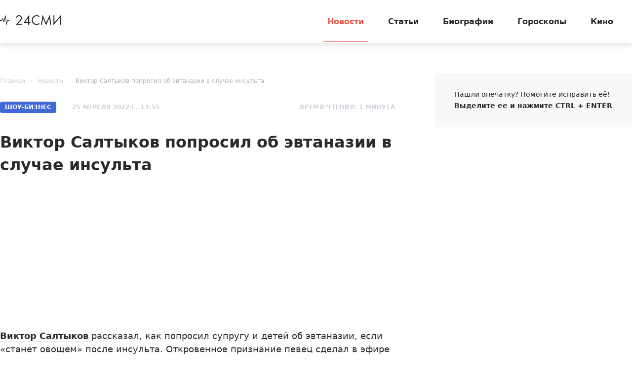

--- FILE ---
content_type: text/html; charset=utf-8
request_url: https://24smi.org/news/303144-viktor-saltykov-poprosil-ob-evtanazii-v-sluchae-in.html
body_size: 9372
content:

<!doctype html>
<html lang="ru">
    <head>
        <meta charset="utf-8">
        <meta http-equiv="X-UA-Compatible" content="IE=Edge">
        <meta name="revisit-after" content="1 day">
        <meta name="viewport" content="width=device-width, initial-scale=1, minimum-scale=1, maximum-scale=5, user-scalable=yes">
        <meta name="robots" content="index,follow">
        <meta name="robots" content="max-image-preview:large">
        <meta name="theme-color" content="#fff">

        
        <title>Виктор Салтыков попросил об эвтаназии в случае инсульта - 24СМИ</title>
<meta name="description" content="Виктор Салтыков рассказал, как попросил супругу и детей об эвтаназии, если «станет овощем» после инсульта.">



        <link rel="dns-prefetch preconnect" crossorigin="" href="//fonts.gstatic.com">
        <link rel="dns-prefetch preconnect" crossorigin="" href="//an.yandex.ru">
        <link rel="dns-prefetch preconnect" crossorigin="" href="//yastatic.net">
        <link rel="dns-prefetch preconnect" crossorigin="" href="//mc.yandex.com">
        <link rel="dns-prefetch preconnect" crossorigin="" href="//yandex.ru">
        <link rel="dns-prefetch preconnect" crossorigin="" href="//avatars.mds.yandex.net">
        <link rel="dns-prefetch preconnect" crossorigin="" href="//wp.24smi.org">
        <link rel="dns-prefetch preconnect" crossorigin="" href="//ads.adfox.ru">
        
        <link rel="preload" href="https://24smi.org/static/img/logo.svg" as="image" >

        
    <link rel="preload" as="script" href="https://cdn-rtb.sape.ru/js/uids.js">
    <link rel="preload" as="script" href="https://yandex.ru/ads/system/header-bidding.js">
    <link rel="preload" as="script" href="https://yandex.ru/ads/system/context.js">

    <script src="https://cdn-rtb.sape.ru/js/uids.js"></script>
    <script defer src="https://yandex.ru/ads/system/header-bidding.js"></script>
    <script defer src="https://yandex.ru/ads/system/context.js"></script>    
    
    



        
        <link rel="preload" as="style" href="https://24smi.org/static/assets/app.e14ff6861eb3b9201ef6.css">

        <link rel="stylesheet" media="print" onload="this.media='all'" href="https://24smi.org/static/assets/app.e14ff6861eb3b9201ef6.css">

        <meta name='wmail-verification' content='dfc830b1f0076486'>
        <meta name="e55a96d56ada2a8d46fbc8fe2deda9ad" content="">
        <meta name="spr-verification" content="535587ec0dd02f0" >
        <meta name="c20323af2027e8db20bd61f5d39d8ca1" content="3050334aeba2d06d21191125e2166588">
        <link rel="canonical" href="https://24smi.org/news/303144-viktor-saltykov-poprosil-ob-evtanazii-v-sluchae-in.html">
        <meta name="yandex-verification" content="6d318fd683555c49">
        <meta name="google-site-verification" content="Ow88otygsmjd2bHu738YmbPbE_w8hyWfRTlh8HrU6-0"/>
        <meta name="verify-admitad" content="3a5ca4799e">
        <link rel="shortcut icon" type="image/x-icon" sizes="32x32" href="/favicon.ico">
        <link rel="apple-touch-icon" type="image/png" sizes="180x180" href="/apple-touch-icon.png">
        <link color="#000" rel="mask-icon" href="/safari-icon.svg">
        <link rel="icon" type="image/png" sizes="16x16" href="/favicon-16.png">
        <link rel="icon" type="image/png" sizes="32x32" href="/favicon-32.png">
        <link rel="icon" type="image/png" sizes="48x48" href="/favicon-48.png">
        <link rel="icon" type="image/png" sizes="96x96" href="/favicon-96.png">
        <link rel="icon" type="image/svg+xml" sizes="120x120" href="/favicon-120.svg">
        <link rel="manifest" href="/manifest.json">

        
    
    
        <link rel="alternate" type="application/rss+xml" href="https://24smi.org/rss/">
    
    <meta property="og:title" content="Виктор Салтыков попросил об эвтаназии в случае инсульта" />
    <meta property="og:type" content="article" />
    <meta property="og:url" content="https://24smi.org/news/303144-viktor-saltykov-poprosil-ob-evtanazii-v-sluchae-in.html" />
    
        <meta property="og:image" content="https://24smi.org/public/media/news/2022/04/25/elpni0mamswh-viktor-saltykov-poprosil-ob-evtanazii-v-sluchae-in.jpg" />
        <link rel="image_src" href="https://24smi.org/public/media/news/2022/04/25/elpni0mamswh-viktor-saltykov-poprosil-ob-evtanazii-v-sluchae-in.jpg">
        <link rel="preload" href="https://24smi.org/public/media/news/2022/04/25/elpni0mamswh-viktor-saltykov-poprosil-ob-evtanazii-v-sluchae-in.jpg" as="image">
    
    <meta property='og:site_name' content='24SMI' />
    <meta property="og:description" content="Виктор Салтыков рассказал, как попросил супругу и детей об эвтаназии, если «станет овощем» после инсульта." />
    <script defer src="https://tube.buzzoola.com/js/lib/buzzoola_ufp.js"></script>


    </head>
    <body data-entry-name="news">
        <script type="application/ld+json">
            
{
  "@context": "https://schema.org",
  "@type": "NewsArticle",
  "mainEntityOfPage": {
    "@type": "WebPage",
    "@id": "https://24smi.org/news/303144-viktor-saltykov-poprosil-ob-evtanazii-v-sluchae-in.html"
  },
  "headline": "Виктор Салтыков попросил об эвтаназии в случае инсульта",
  "description": "Виктор Салтыков рассказал, как попросил супругу и детей об эвтаназии, если «станет овощем» после инсульта. Откровенное признание певец сделал в эфире канала НТВ.64-летний музыкант вспомнил, как годами ухаживал за тетей, которая перенесла инсульт. Салтыков отмечает, что с тех пор боится оказаться на…",
  "image": "https://24smi.org/public/media/news/2022/04/25/elpni0mamswh-viktor-saltykov-poprosil-ob-evtanazii-v-sluchae-in.jpg",
  "author": {
    "@type": "Person",
    "name": "Кирилл Привольнов",
    "url": "https://24smi.org/editors/43-kirill-privolnov.html"
  },
  "publisher": {
      "@type": "Organization",
      "name": "24СМИ",
      "logo": {
        "@type": "ImageObject",
        "url": "https://24smi.org/static/img/logo.svg"
      }
  },
  "datePublished": "2022-04-25T13:55:15+03:00",
  "dateModified": "2022-04-25T13:55:59+03:00"
  
}

        </script>
        <script async src="/static/assets/app-runtime.f438995471edde209c18.js"></script>
        <script async src="/static/assets/app-vendors.9462bdf70b9497faccd5.js"></script>
        <script async src="/static/assets/app.39fb4ac56305d71130d9.js"></script>
        <!-- fullscreen desktop -->
        <div id="R-A-1598226-31"></div>
        <div id="mob-fullscreen"></div>
        <!-- floorad desktop -->
        <div id="R-A-1598226-35"></div>
        <!-- tgb0.mob -->

        <div class="out">
            <div class="out__inner">
                
                    



<!-- begin header -->
<header class="header js-header">
    <div class="header__inner inner">
        <button class="btn-nav js-btn-nav" type="button" aria-label="Открыть боковое меню">
            <span class="btn-nav__line"></span>
            <span class="btn-nav__line"></span>
            <span class="btn-nav__line"></span>
        </button>
        <!-- begin logo -->
        <a href="/" class="logo">
            <img src="https://24smi.org/static/img/logo.svg" alt="logo" width="124px" height="22px">
        </a>
        <!-- end logo -->
        <!-- begin nav -->
        <div class="nav js-nav">
            <ul class="nav__list">
                
                    <li class="nav__item">
                        <a href="https://24smi.org/news/"
                           class="nav__link is-active">
                            Новости
                        </a>
                    </li>
                
                    <li class="nav__item">
                        <a href="https://24smi.org/article/"
                           class="nav__link">
                            Статьи
                        </a>
                    </li>
                
                    <li class="nav__item">
                        <a href="https://24smi.org/celebrity/"
                           class="nav__link">
                            Биографии
                        </a>
                    </li>
                
                    <li class="nav__item">
                        <a href="https://24smi.org/zodiac/"
                           class="nav__link">
                            Гороскопы
                        </a>
                    </li>
                
                    <li class="nav__item">
                        <a href="https://24smi.org/movie/"
                           class="nav__link">
                            Кино
                        </a>
                    </li>
                
            </ul>
            <!-- begin soc -->
            <div class="nav__soc soc js-soc">
                <ul class="soc__list">
                    <li class="soc__item">
                        <a class="soc__vk" href="https://vk.com/24smi" aria-label="Мы в Вконтакте" target="_blank" rel="nofollow noopener">
                            

<svg class="icon icon-vk " height="24" width="24"><use xlink:href="/static/assets/svg/sprite.d21ed2c9f2a227cf7ee316f3472f6d8a.svg#icon-vk"></use></svg>

                        </a>
                    </li>
                    <li class="soc__item">
                        <a class="soc__tg" href="https://t.me/zvezdy24" aria-label="Мы в телеграме" target="_blank" rel="nofollow noopener">
                            

<svg class="icon icon-tel " height="24" width="24"><use xlink:href="/static/assets/svg/sprite.d21ed2c9f2a227cf7ee316f3472f6d8a.svg#icon-tel"></use></svg>

                        </a>
                    </li>
                    <li class="soc__item">
                        <a class="soc__ytb" href="https://www.youtube.com/channel/UCan8GalRTq3gW7oZNLpXPNw" aria-label="Мы в ютубе" target="_blank" rel="nofollow noopener">
                            

<svg class="icon icon-youtube " height="24" width="24"><use xlink:href="/static/assets/svg/sprite.d21ed2c9f2a227cf7ee316f3472f6d8a.svg#icon-youtube"></use></svg>

                        </a>
                    </li>
                </ul>
            </div>
            <!-- end soc -->
        </div>
        <!-- end nav -->
        <div class="tablet-show"></div>
    </div>
</header>
<!-- end header -->

                

                
    <div class="progress js-progress"></div>

    <!-- begin category-news -->
    <div class="category-news">
        <div class="category-news__inner inner js-article-wrap">
            <div class="article-topic js-article-topic">
                <div class="article-topic__inner inner">
                    <div class="article-topic__text">
                        Виктор Салтыков попросил об эвтаназии в случае инсульта
                    </div>
                </div>
            </div>
            <!-- begin wrap -->
            <div class="category-news__wrap row">
                <div class="category-news__main main col-8 col-md-12">
                <!-- begin breadcrumbs -->

<ul class="breadcrumbs" itemscope itemtype="http://schema.org/BreadcrumbList">
    
        
            <li class="breadcrumbs__item" itemprop="itemListElement" itemscope itemtype="http://schema.org/ListItem">
                <a itemprop="item" href="https://24smi.org/">Главная</a>
                <meta itemprop="name" content="Главная">
                <meta itemprop="position" content="1" />
            </li>
        
    
        
            <li class="breadcrumbs__item" itemprop="itemListElement" itemscope itemtype="http://schema.org/ListItem">
                <a itemprop="item" href="https://24smi.org/news/">Новости</a>
                <meta itemprop="name" content="Новости">
                <meta itemprop="position" content="2" />
            </li>
        
    
        
            <li class="breadcrumbs__item" itemprop="itemListElement" itemscope itemtype="http://schema.org/ListItem">
                <a itemprop="item" href="https://24smi.org/news/303144-viktor-saltykov-poprosil-ob-evtanazii-v-sluchae-in.html">Виктор Салтыков попросил об эвтаназии в случае инсульта</a>
                <meta itemprop="name" content="Виктор Салтыков попросил об эвтаназии в случае инсульта">
                <meta itemprop="position" content="3" />
            </li>
        
    
</ul>
<!-- end breadcrumbs -->

                    <div class="category-news__head">
                        <div class="category-news__params">
                            <span class="badge">Шоу-Бизнес</span>
                            
                                <div class="date date_light">25 апреля 2022 г. 13:55</div>
                                <meta content="2022-04-25T13:55:15+03:00" />
                            
                            <meta content="2022-04-25T13:55:59+03:00" />
                            <link href="https://24smi.org/news/303144-viktor-saltykov-poprosil-ob-evtanazii-v-sluchae-in.html" />
                            <div class="hidden-microdata">
                                <meta content="24SMI"/>
                                <link href="https://24smi.org/static/img/logo.svg"/>
                                <meta content="" />
                                <meta content="Россия" />
                            </div>
                        
                            <div class="hidden-microdata">
                                <link href="https://24smi.org/public/media/news/2022/04/25/elpni0mamswh-viktor-saltykov-poprosil-ob-evtanazii-v-sluchae-in.jpg"  />
                                <meta content="1022"/>
                                <meta content="565"/>
                                
                                    <meta content="@victor_saltykov"/>
                                
                            </div>
                        
                        </div>
                        <div class="category-news__voice">



                        </div>
                        <div class="category-news__reading-time">
                            <div class="date date_light mobile-hide">
                                Время чтения: 1 минута
                            </div>
                        </div>
                    </div>

                    <article class="article" data-widgets=""
                        data-author="Кирилл Привольнов"
                        data-type="news"
                        data-cleaned-content="0"
                        data-use-smi-recoms="0"
                        data-news-pk="303144"
                        data-category-name="showb"
                        data-format="1">
                        <h1>Виктор Салтыков попросил об эвтаназии в случае инсульта</h1>
                         <!-- begin soc -->
                        <div id="adfox_17383045303945666"></div>
                        <div id="adfox_17383043084517666"></div>
                        <div id="pc-ir-1"></div>
                        <div id="mob-ir-1"></div>
                            <!-- end soc -->
                    

                        <p><a href="https://24smi.org/celebrity/4034-viktor-saltykov.html" target="_blank">Виктор Салтыков</a> рассказал, как попросил супругу и детей об эвтаназии, если «станет овощем» после инсульта. Откровенное признание певец сделал в эфире канала <a href="https://www.ntv.ru/" target="_blank" rel="nofollow noopener">НТВ</a>.</p><p>64-летний музыкант вспомнил, как годами ухаживал за тетей, которая перенесла инсульт. Салтыков отмечает, что с тех пор боится оказаться на ее месте и стать такой же обузой для родственников: «Это страшная вещь». В связи с этим Виктор Владимирович заранее предупредил близких, чтобы они не боролись за его жизнь, если он вдруг окажется в таком же положении, в котором когда-то была его тетя: «Это никому не надо».</p><p>Салтыков признался, что раньше вел неправильный образ жизни, что затем сказалось на его здоровье. Кроме того, по словам певца, он продолжает вредить самому себе постоянными разъездами из-за гастролей.</p><p>Музыкант отдельно высказался о перенесшем инсульт <a href="https://24smi.org/celebrity/1288-boris-moiseev.html" target="_blank">Борисе Моисееве</a>: «Наполовину человек». Салтыков заявил, что его коллегу по сцене еще «как-то подняли». При этом он обратил внимание на то, что многие люди после инсульта так и не восстанавливаются.</p><p>В конце 2021 года <a href="https://24smi.org/news/290386-saltykov-raskritikoval-vokalnye-dannye-sobchak.html" target="_blank">Салтыков критиковал поющих блогеров</a>. Тогда Виктор Владимирович жаловался, что из-за пандемии у него стало меньше сольных концертов, а зарабатывать на жизнь удавалось только благодаря частным мероприятиям.</p><p>Ранее <a href="https://24smi.org/news/302466-elena-proklova-priznalas-v-grubom-narushenii-rekom.html" target="_blank">Елена Проклова призналась в грубом нарушении рекомендаций врачей</a>.</p>
                        
                        <div class="popular-news">
                            <h2 class="popular-news__title">Популярное</h2>
                            <div class="popular-news__list">
                                
                                    <div class="popular-news__item"> &mdash;
                                        <a href="https://24smi.org/article/332051-zhenskaia-druzhba-chem-zakonchilsia-serial-limitch.html" class="popular-news__link">
                                            Женская дружба: чем закончился сериал «Лимитчицы»
                                        </a>
                                    </div>
                                
                                    <div class="popular-news__item"> &mdash;
                                        <a href="https://24smi.org/cinema/358027-pro-veru-chem-konchilsia-serial.html" class="popular-news__link">
                                            «Про Веру»: чем кончился сериал
                                        </a>
                                    </div>
                                
                                    <div class="popular-news__item"> &mdash;
                                        <a href="https://24smi.org/cinema/358501-takaia-kak-vse-chem-konchilsia-serial.html" class="popular-news__link">
                                            «Такая, как все»: чем кончился сериал
                                        </a>
                                    </div>
                                
                                    <div class="popular-news__item"> &mdash;
                                        <a href="https://24smi.org/article/358611-kak-slozhilis-sudby-detei-aktera-nikolaia-eremenko.html" class="popular-news__link">
                                            Как сложились судьбы детей актера Николая Еременко
                                        </a>
                                    </div>
                                
                                    <div class="popular-news__item"> &mdash;
                                        <a href="https://24smi.org/cinema/368214-kainova-pechat-chem-konchilsia-serial.html" class="popular-news__link">
                                            «Каинова печать»: чем кончился сериал
                                        </a>
                                    </div>
                                    
                            </div>
                        </div>
                     
                    </article>
                    


    <div class="author-name">
        
            <span>
            <a href="/editors/43-kirill-privolnov.html" target="_blank">
                Автор: <span>Кирилл Привольнов</span>
            </a>
            </span>
        
    </div>


                    <!-- begin article-footer -->
                    <div class="article-footer">
                        <div class="yet__row row-flex">
                            <div id="pc-aa-1"></div>
                            <div id="mob-aa-1"></div>
                        </div>
                        <div class="article-footer__field">
                            <div class="article-footer__soc">
                                <!-- begin soc -->
                                <div class="soc">
                                    


    
        
            <ul class="soc__list js-share">
                <li class="soc__item share-button">
                    <a class="soc__vk-share" href="https://vk.com/share.php?url=https%3A//24smi.org/news/303144-viktor-saltykov-poprosil-ob-evtanazii-v-sluchae-in.html&title=%D0%92%D0%B8%D0%BA%D1%82%D0%BE%D1%80%20%D0%A1%D0%B0%D0%BB%D1%82%D1%8B%D0%BA%D0%BE%D0%B2%20%D0%BF%D0%BE%D0%BF%D1%80%D0%BE%D1%81%D0%B8%D0%BB%20%D0%BE%D0%B1%20%D1%8D%D0%B2%D1%82%D0%B0%D0%BD%D0%B0%D0%B7%D0%B8%D0%B8%20%D0%B2%20%D1%81%D0%BB%D1%83%D1%87%D0%B0%D0%B5%20%D0%B8%D0%BD%D1%81%D1%83%D0%BB%D1%8C%D1%82%D0%B0&image=https%3A//24smi.org/public/media/news/2022/04/25/elpni0mamswh-viktor-saltykov-poprosil-ob-evtanazii-v-sluchae-in.jpg&utm_source=24smi" rel="nofollow noopener" target="_blank" title="ВКонтакте">
                        <svg class="icon icon-vk-share" heigt="24" width="24" enable-background="new 0 0 50 50" viewBox="0 0 50 50" xmlns="http://www.w3.org/2000/svg" xmlns:xlink="http://www.w3.org/1999/xlink"><path d="M45,1H5C2.8,1,1,2.8,1,5v40c0,2.2,1.8,4,4,4h40c2.2,0,4-1.8,4-4V5C49,2.8,47.2,1,45,1z" fill="#54769B"/><path d="M26,34c1,0,1-1.4,1-2c0-1,1-2,2-2s2.7,1.7,4,3c1,1,1,1,2,1s3,0,3,0s2-0.1,2-2c0-0.6-0.7-1.7-3-4  c-2-2-3-1,0-5c1.8-2.5,3.2-4.7,3-5.3c-0.2-0.6-5.3-1.6-6-0.7c-2,3-2.4,3.7-3,5c-1,2-1.1,3-2,3c-0.9,0-1-1.9-1-3c0-3.3,0.5-5.6-1-6  c0,0-2,0-3,0c-1.6,0-3,1-3,1s-1.2,1-1,1c0.3,0,2-0.4,2,1c0,1,0,2,0,2s0,4-1,4c-1,0-3-4-5-7c-0.8-1.2-1-1-2-1c-1.1,0-2,0-3,0  c-1,0-1.1,0.6-1,1c2,5,3.4,8.1,7.2,12.1c3.5,3.6,5.8,3.8,7.8,3.9C25.5,34,25,34,26,34z" fill="#FFFFFF" id="VK_1_"/></svg>
                    </a>
                </li>

                <li class="soc__item share-button">
                    <a class="soc__ok-share" href="https://connect.ok.ru/offer?url=https%3A//24smi.org/news/303144-viktor-saltykov-poprosil-ob-evtanazii-v-sluchae-in.html&title=%D0%92%D0%B8%D0%BA%D1%82%D0%BE%D1%80%20%D0%A1%D0%B0%D0%BB%D1%82%D1%8B%D0%BA%D0%BE%D0%B2%20%D0%BF%D0%BE%D0%BF%D1%80%D0%BE%D1%81%D0%B8%D0%BB%20%D0%BE%D0%B1%20%D1%8D%D0%B2%D1%82%D0%B0%D0%BD%D0%B0%D0%B7%D0%B8%D0%B8%20%D0%B2%20%D1%81%D0%BB%D1%83%D1%87%D0%B0%D0%B5%20%D0%B8%D0%BD%D1%81%D1%83%D0%BB%D1%8C%D1%82%D0%B0&utm_source=24smi" rel="nofollow noopener" target="_blank" title="Одноклассники">
                        <svg class="icon icon-ok-share" heigt="24" width="24" enable-background="new 0 0 50 50" viewBox="0 0 50 50" xmlns="http://www.w3.org/2000/svg" xmlns:xlink="http://www.w3.org/1999/xlink"><path d="M45,1H5C2.8,1,1,2.8,1,5v40c0,2.2,1.8,4,4,4h40c2.2,0,4-1.8,4-4V5C49,2.8,47.2,1,45,1z" fill="#F2720C"/><g id="OK_1_"><path d="M32,25c-1,0-3,2-7,2s-6-2-7-2c-1.1,0-2,0.9-2,2c0,1,0.6,1.5,1,1.7c1.2,0.7,5,2.3,5,2.3l-4.3,5.4   c0,0-0.8,0.9-0.8,1.6c0,1.1,0.9,2,2,2c1,0,1.5-0.7,1.5-0.7S25,34,25,34c0,0,4.5,5.3,4.5,5.3S30,40,31,40c1.1,0,2-0.9,2-2   c0-0.6-0.8-1.6-0.8-1.6L28,31c0,0,3.8-1.6,5-2.3c0.4-0.3,1-0.7,1-1.7C34,25.9,33.1,25,32,25z" fill="#FFFFFF" id="K_1_"/><path d="M25,10c-3.9,0-7,3.1-7,7s3.1,7,7,7c3.9,0,7-3.1,7-7S28.9,10,25,10z M25,20.5   c-1.9,0-3.5-1.6-3.5-3.5c0-1.9,1.6-3.5,3.5-3.5c1.9,0,3.5,1.6,3.5,3.5C28.5,18.9,26.9,20.5,25,20.5z" fill="#FFFFFF" id="O_1_"/></g></svg>
                    </a>
                </li>

                <li class="soc__item share-button">
                    <a class="soc__telegram-share" href="https://t.me/share/url?url=https%3A//24smi.org/news/303144-viktor-saltykov-poprosil-ob-evtanazii-v-sluchae-in.html&text=%D0%92%D0%B8%D0%BA%D1%82%D0%BE%D1%80%20%D0%A1%D0%B0%D0%BB%D1%82%D1%8B%D0%BA%D0%BE%D0%B2%20%D0%BF%D0%BE%D0%BF%D1%80%D0%BE%D1%81%D0%B8%D0%BB%20%D0%BE%D0%B1%20%D1%8D%D0%B2%D1%82%D0%B0%D0%BD%D0%B0%D0%B7%D0%B8%D0%B8%20%D0%B2%20%D1%81%D0%BB%D1%83%D1%87%D0%B0%D0%B5%20%D0%B8%D0%BD%D1%81%D1%83%D0%BB%D1%8C%D1%82%D0%B0&utm_source=24smi" rel="nofollow noopener" target="_blank" title="telegram">
                        <svg class="icon icon-tg-share"  heigt="24" width="24" viewBox="0 0 512 512" width="512" xmlns="http://www.w3.org/2000/svg" xmlns:cc="http://creativecommons.org/ns#" xmlns:dc="http://purl.org/dc/elements/1.1/" xmlns:inkscape="http://www.inkscape.org/namespaces/inkscape" xmlns:rdf="http://www.w3.org/1999/02/22-rdf-syntax-ns#" xmlns:sodipodi="http://sodipodi.sourceforge.net/DTD/sodipodi-0.dtd" xmlns:svg="http://www.w3.org/2000/svg"><defs id="defs12"/><g id="g3885" transform="translate(297.22034,0)"><rect height="512" id="rect2987" rx="64" ry="64" style="fill:#64a9dc;fill-opacity:1;fill-rule:nonzero;stroke:none" width="512" x="-297.22034" y="5.6843419e-014"/><path d="M 127.88103,94.198045 -218.4667,227.78507 c -23.63879,9.48433 -23.4986,22.66901 -4.30871,28.54816 l 86.38017,26.96101 33.05108,101.33207 c 4.018041,11.09077 2.03732,15.48953 13.683731,15.48953 8.98786,0 12.97504,-4.09778 17.98087,-8.98786 3.1833,-3.11513 22.08378,-21.49087 43.18752,-42.00936 l 89.85158,66.38643 c 16.5339,9.12161 28.47227,4.39617 32.58935,-15.35577 L 152.92948,122.20987 C 158.96812,98.000015 143.69981,87.018565 127.88103,94.198045 z M -122.83885,277.09998 71.862531,154.2616 c 9.71969,-5.89458 18.63166,-2.72542 11.31455,3.76981 l -166.71528,150.41932 -6.49136,69.23533 -32.809291,-100.58608 z" id="path9" style="fill:#ffffff"/></g></svg>
                    </a>
                </li>
                
                <li class="soc__item share-button">
                    <a href="https://news.google.com/publications/CAAqBwgKMI-7sQswnNbIAw/sections/CAQqEAgAKgcICjCPu7ELMJzWyAMwhfPKDA?hl=ru&gl=RU&ceid=RU%3Aru"
                       class="google-news-button" target="_blank" rel="noopener noreferrer" title="Google">
                        <img class="google-logo"  heigt="24" width="24" src="/static/google.png" loading="lazy">
                        <span>Подписаться в Google Новостях</span>
                    </a>
                </li>
            </ul>
        
    


                                </div>
                                <!-- end soc -->
                            </div>
                        </div>
                    </div>
                    <!-- end article-footer -->
                </div>
                <div class="category-news__sidebar col-4 tablet-hide">
                    
                    <div class="sidebar js-sidebar">
                        <div class="sidebar__inner">
                            <div class="sidebar__wrap">
                                <div id="pc-sidebar" class="adfox-side"></div>
                                <div class="sidebar__info info">Нашли опечатку? Помогите исправить её! <strong>Выделите ее и нажмите CTRL + ENTER</strong></div>
                            </div>
                        </div>
                    </div>
                </div>
            </div>
            <!-- end wrap -->
        </div>
    </div>

    <div class="yet">
        <div class="yet__inner inner">
            <h3 class="yet__title title">Читайте также</h3>
            
                <div id="yandex_rtb_R-A-1598226-193"></div>

            

            
        </div>
    </div>
    
    <div id="mob-floorad"></div>


                
                    

<div class="footer">
    <div class="footer__top">
        <div class="footer__inner inner">
            <div class="footer__subscription tablet-show">
                <div class="footer__title title-xs">Получайте еженедельно свежие новости</div>
                <!-- begin subscription -->
                <form action="/" class="subscription">
                    <div class="subscription__control"><input type="text" placeholder="Введите ваш e-mail" aria-label="Введите ваш e-mail"></div>
                    <button class="subscription__submit btn-simple" type="submit" aria-label="Подписаться на рассылку новостей">
                        Подписаться
                        

<svg class="icon icon-tel " height="24" width="24"><use xlink:href="/static/assets/svg/sprite.d21ed2c9f2a227cf7ee316f3472f6d8a.svg#icon-tel"></use></svg>

                    </button>
                </form>
                <!-- end subscription -->
            </div>
            <div class="footer__row-sb row row-flex" data-accordion-group>
                <div class="footer__left" data-accordion-item data-accordion-open data-accordion-on-init="768">
                    <div class="footer__title title-xs" data-accordion-trigger>
                        Разделы
                        

<svg class="icon icon-arrow-bottom " height="24" width="24"><use xlink:href="/static/assets/svg/sprite.d21ed2c9f2a227cf7ee316f3472f6d8a.svg#icon-arrow-bottom"></use></svg>

                    </div>
                    <div class="footer__row row" data-accordion-container>
                        
                            <div class="footer__col col-4 col-sm-12">
                                <ul class="footer__list">
                                    
                                        <li>
                                            <a href="https://24smi.org/category/famous/">
                                                Шоу-Бизнес
                                            </a>
                                        </li>
                                    
                                        <li>
                                            <a href="https://24smi.org/category/life/">
                                                Общество
                                            </a>
                                        </li>
                                    
                                        <li>
                                            <a href="https://24smi.org/category/science/">
                                                Наука
                                            </a>
                                        </li>
                                    
                                        <li>
                                            <a href="https://24smi.org/category/fakty/">
                                                Факты
                                            </a>
                                        </li>
                                    
                                </ul>
                            </div>
                        
                            <div class="footer__col col-4 col-sm-12">
                                <ul class="footer__list">
                                    
                                        <li>
                                            <a href="https://24smi.org/category/politika/">
                                                Политика
                                            </a>
                                        </li>
                                    
                                        <li>
                                            <a href="https://24smi.org/category/ekonomika/">
                                                Экономика
                                            </a>
                                        </li>
                                    
                                        <li>
                                            <a href="https://24smi.org/category/accident/">
                                                Происшествия
                                            </a>
                                        </li>
                                    
                                        <li>
                                            <a href="https://24smi.org/category/turizm/">
                                                Путешествия
                                            </a>
                                        </li>
                                    
                                </ul>
                            </div>
                        
                            <div class="footer__col col-4 col-sm-12">
                                <ul class="footer__list">
                                    
                                        <li>
                                            <a href="https://24smi.org/category/dom-i-byt/">
                                                Дом и быт
                                            </a>
                                        </li>
                                    
                                        <li>
                                            <a href="https://24smi.org/category/avtomobili/">
                                                Автомобили
                                            </a>
                                        </li>
                                    
                                        <li>
                                            <a href="https://24smi.org/category/armiya-i-opk/">
                                                Армия и ОПК
                                            </a>
                                        </li>
                                    
                                        <li>
                                            <a href="https://24smi.org/archive/">
                                                Архив
                                            </a>
                                        </li>
                                    
                                </ul>
                            </div>
                        
                    </div>
                </div>
                <div class="footer__right" data-accordion-item data-accordion-on-init="768">
                    <div class="footer__row row row-flex">
                        <div class="footer__col col-4 col-md-12">
                            <div class="footer__title title-xs" data-accordion-trigger>
                                О проекте
                                

<svg class="icon icon-arrow-bottom " height="24" width="24"><use xlink:href="/static/assets/svg/sprite.d21ed2c9f2a227cf7ee316f3472f6d8a.svg#icon-arrow-bottom"></use></svg>

                            </div>
                            <ul class="footer__list" data-accordion-container>
                                <li>
                                    <a href="https://24smi.org/pages/about/">
                                        Информация о проекте
                                    </a>
                                </li>
                                <li>
                                    <a href="https://24smi.org/pages/kit/">
                                        Реклама
                                    </a>
                                </li>
                                <li>
                                    <a href="https://24smi.org/pages/vacancy/">
                                        Вакансии
                                    </a>
                                </li>
                                <li>
                                    <a href="https://docs.24smi.org/pravila_zashchity_informatsii_24smi_org.pdf">
                                        Правила защиты информации
                                    </a>
                                </li>
                                 <li>
                                    <a href="/editors/">
                                        Редакция сайта
                                    </a>
                                </li>
                                <li>
                                    <a href="https://docs.24smi.org/pravila_raboty_s_saytom_24smi_org.pdf">
                                        Правила работы с сайтом
                                    </a>
                                </li>
                                <li>
                                    <a href="https://docs.24smi.org/politika_obrabotki_faylov_cookie_24smi_org.pdf">
                                        Политика обработки файлов cookie
                                    </a>
                                </li>
                            </ul>
                        </div>
                        <div class="footer__col col-8 tablet-hide">
                            <div class="footer__title title-xs">Получайте еженедельно свежие новости</div>
                            <!-- begin subscription -->
                            <form action="/" class="subscription">
                                <div class="subscription__control"><input type="text" placeholder="Введите ваш e-mail" aria-label="Введите ваш e-mail"></div>
                                <button class="subscription__submit btn-simple" type="submit" aria-label="Подписаться на рассылку новостей">Подписаться</button>
                            </form>
                            <!-- end subscription -->
                            <!-- begin soc -->
                            <div class="footer__soc soc js-soc">
                                <div class="soc__description">Мы в соцсетях:</div>
                                <ul class="soc__list">
                                    <li class="soc__item">
                                        <a class="soc__vk" href="https://vk.com/24smi" aria-label="Мы в Вконтакте" target="_blank" rel="nofollow noopener">
                                            

<svg class="icon icon-vk " height="24" width="24"><use xlink:href="/static/assets/svg/sprite.d21ed2c9f2a227cf7ee316f3472f6d8a.svg#icon-vk"></use></svg>

                                        </a>
                                    </li>
                                    <li class="soc__item">
                                        <a class="soc__tg" href="https://t.me/zvezdy24" aria-label="Мы в телеграме" target="_blank" rel="nofollow noopener">
                                            

<svg class="icon icon-tel " height="24" width="24"><use xlink:href="/static/assets/svg/sprite.d21ed2c9f2a227cf7ee316f3472f6d8a.svg#icon-tel"></use></svg>

                                        </a>
                                    </li>
                                    <li class="soc__item">
                                        <a class="soc__ytb" href="https://www.youtube.com/channel/UCan8GalRTq3gW7oZNLpXPNw" aria-label="Мы в ютубе" target="_blank" rel="nofollow noopener">
                                            

<svg class="icon icon-youtube " height="24" width="24"><use xlink:href="/static/assets/svg/sprite.d21ed2c9f2a227cf7ee316f3472f6d8a.svg#icon-youtube"></use></svg>

                                        </a>
                                    </li>
                                </ul>
                            </div>
                            <!-- end soc -->
                        </div>
                    </div>
                </div>
            </div>
        </div>
    </div>
    <div class="footer__bottom">
        <div class="footer__inner inner">
            <div class="footer__topic">
                <div class="footer__logo mobile-hide">
                    <!-- begin logo -->
                    <a href="/" class="logo">
                        <img src="https://24smi.org/static/img/logo.svg" alt="logo" width="124px" height="22px">
                    </a>
                    <!-- end logo -->
                </div>
                <div class="footer__info">
                    <div class="tablet-hide">
                        Нашли опечатку? Помогите исправить её! <strong>Выделите ее и нажмите CTRL + ENTER</strong>
                        <a id="orphus" href="//orphus.ru">orphus</a>
                    </div>
                    <div class="tablet-show">
                        <!-- begin soc -->
                        <div class="soc js-soc">
                            <div class="soc__description mobile-hide">Мы в соцсетях:</div>
                            <ul class="soc__list">
                                <li class="soc__item">
                                    <a class="soc__vk" href="https://vk.com/24smi" aria-label="Мы в Вконтакте" target="_blank" rel="nofollow noopener">
                                        

<svg class="icon icon-vk " height="24" width="24"><use xlink:href="/static/assets/svg/sprite.d21ed2c9f2a227cf7ee316f3472f6d8a.svg#icon-vk"></use></svg>

                                    </a>
                                </li>
                                <li class="soc__item">
                                    <a class="soc__tg" href="https://t.me/zvezdy24" aria-label="Мы в телеграме" target="_blank" rel="nofollow noopener">
                                        

<svg class="icon icon-tel " height="24" width="24"><use xlink:href="/static/assets/svg/sprite.d21ed2c9f2a227cf7ee316f3472f6d8a.svg#icon-tel"></use></svg>

                                    </a>
                                </li>
                                <li class="soc__item">
                                    <a class="soc__ytb" href="https://www.youtube.com/channel/UCan8GalRTq3gW7oZNLpXPNw" aria-label="Мы в ютубе" target="_blank" rel="nofollow noopener">
                                        

<svg class="icon icon-youtube " height="24" width="24"><use xlink:href="/static/assets/svg/sprite.d21ed2c9f2a227cf7ee316f3472f6d8a.svg#icon-youtube"></use></svg>

                                    </a>
                                </li>
                            </ul>
                        </div>
                        <!-- end soc -->
                    </div>
                </div>
            </div>
            <div class="footer__copy mobile-hide">
                &copy; «24smi.org», 2010 - 2026. Использование материалов, авторские права на которые принадлежат 24smi.org, возможно только с прямой активной ссылкой на первоисточник. Редакция не несет ответственности за достоверность информации, содержащейся в рекламных объявлениях.
                <br/>
                <div class="footer-rating">Категория интернет-ресурса <div class="rating-18-plus">18+</div></div> 
            </div>
        </div>
    </div>
</div>

                

                <!-- retarget pixel -->
                <div id="adfox_170142556791438705"></div>
            </div>
        </div>
        
            <!-- Google Tag Manager -->
            <!-- <noscript>
                <iframe src="//www.googletagmanager.com/ns.html?id=GTM-5MKKQF"
                    height="0" width="0" style="display:none;visibility:hidden"></iframe>
            </noscript>
            <script defer>
                (function(w,d,s,l,i) {
                    document.addEventListener('scroll', function initGTM(){
                        this.removeEventListener('scroll', initGTM);
                        w[l]=w[l]||[];w[l].push({
                            'gtm.start': new Date().getTime(),
                            event:'gtm.js'
                        });
                        var f=d.getElementsByTagName(s)[0],
                            j=d.createElement(s),
                            dl=l!='dataLayer'?'&l='+l:'';j.async=true;j.src='//www.googletagmanager.com/gtm.js?id='+i+dl;
                        f.parentNode.insertBefore(j,f);
                })})(window,document,'script','dataLayer','GTM-5MKKQF');
            </script> -->

            <noscript>
                <div><img src="//mc.yandex.ru/watch/4346272" style="position:absolute; left:-9999px;" alt=""/></div>
            </noscript>
        
    </body>
</html>
